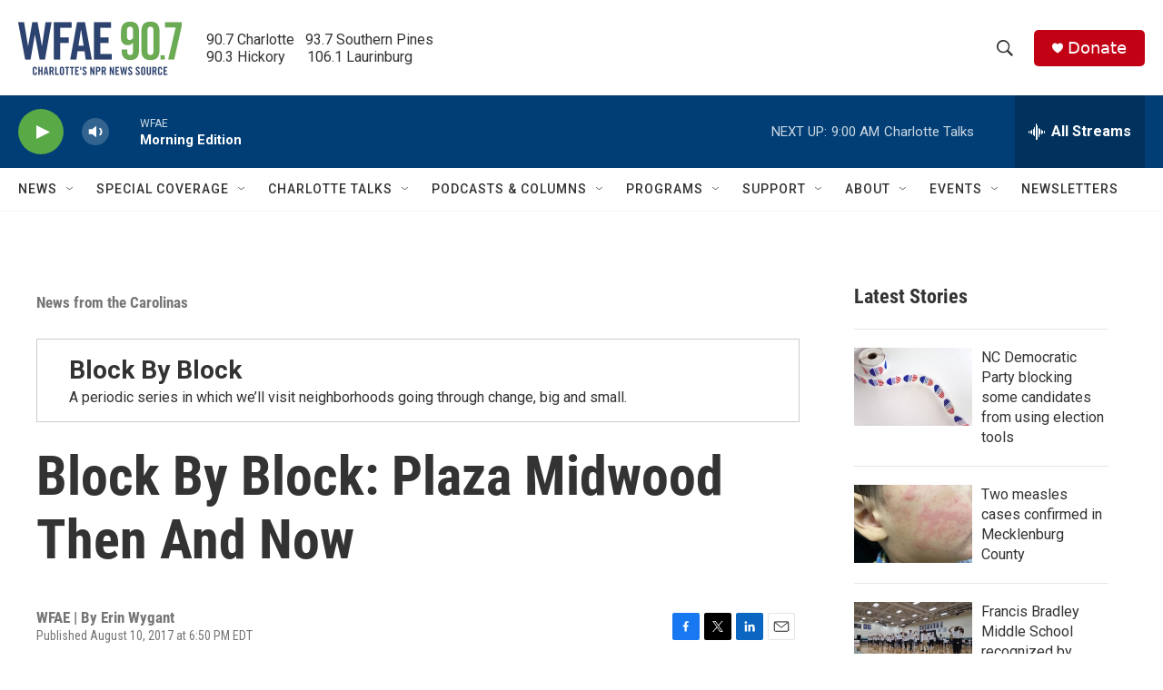

--- FILE ---
content_type: text/html; charset=utf-8
request_url: https://www.google.com/recaptcha/api2/aframe
body_size: 267
content:
<!DOCTYPE HTML><html><head><meta http-equiv="content-type" content="text/html; charset=UTF-8"></head><body><script nonce="pwIaCSLZK4RCerqpU9tKHw">/** Anti-fraud and anti-abuse applications only. See google.com/recaptcha */ try{var clients={'sodar':'https://pagead2.googlesyndication.com/pagead/sodar?'};window.addEventListener("message",function(a){try{if(a.source===window.parent){var b=JSON.parse(a.data);var c=clients[b['id']];if(c){var d=document.createElement('img');d.src=c+b['params']+'&rc='+(localStorage.getItem("rc::a")?sessionStorage.getItem("rc::b"):"");window.document.body.appendChild(d);sessionStorage.setItem("rc::e",parseInt(sessionStorage.getItem("rc::e")||0)+1);localStorage.setItem("rc::h",'1769170641952');}}}catch(b){}});window.parent.postMessage("_grecaptcha_ready", "*");}catch(b){}</script></body></html>